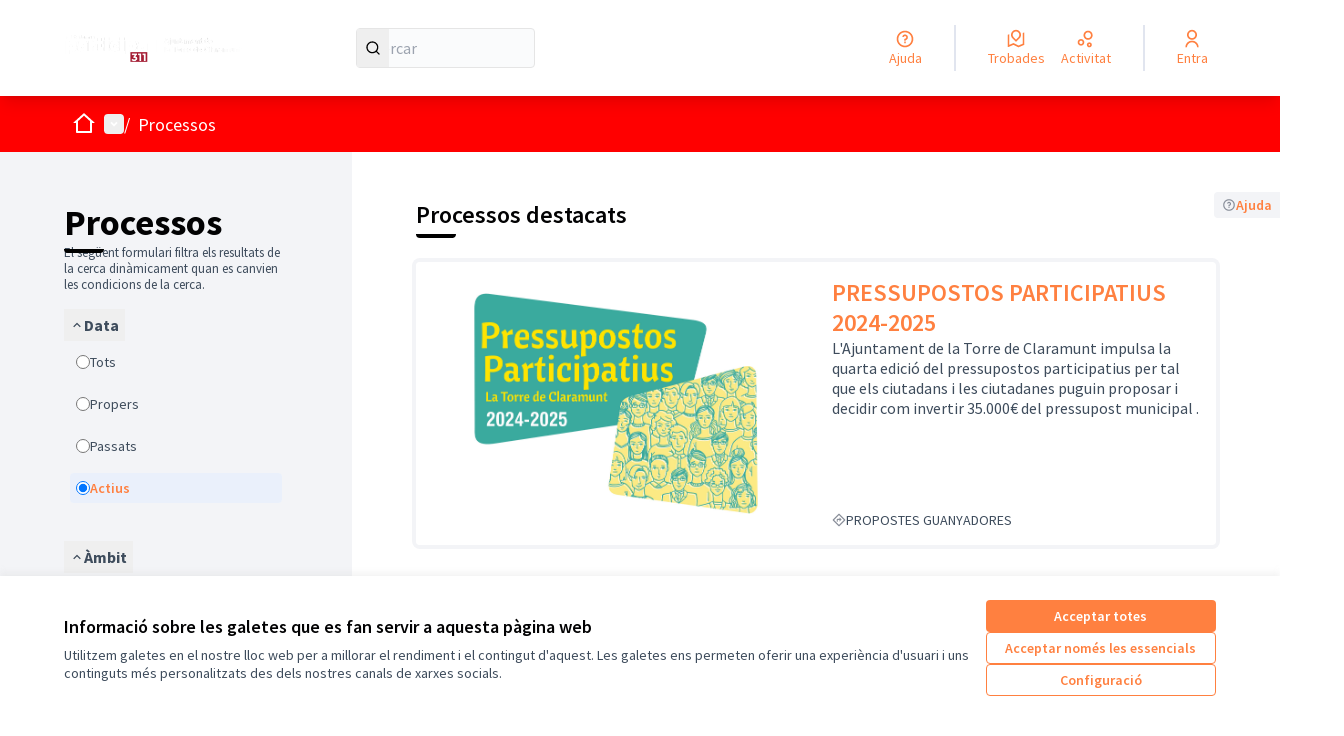

--- FILE ---
content_type: text/html; charset=utf-8
request_url: https://participa311-latorre.diba.cat/processes
body_size: 71091
content:

<!DOCTYPE html>
<html lang="ca" dir="ltr" class="no-js">
  <head>
    <title>Processos participatius - La Torre de Claramunt</title>
    <meta name="csrf-param" content="authenticity_token" />
<meta name="csrf-token" content="lVDVZRw1kz2WEBe7M17VqGCx8rSGggI0Ma4TGO8NuaGmsQ5S1Aj6Tp0WC-NTAKJ8LVHHi40M3ebV3wSPNAvUQA" />

<meta name="viewport" content="width=device-width, initial-scale=1.0">
  <link rel="alternate" href="/processes?locale=ca" hreflang="ca">
  <link rel="alternate" href="/processes?locale=es" hreflang="es">

<meta name="twitter:card" content="summary_large_image">
<meta name="twitter:site" content="@">
<meta name="twitter:title" content="Processos participatius - La Torre de Claramunt">
<meta name="twitter:description" content="Benvingut i benvinguda a la web de participació ciutadana de la Torre de Claramunt. A través d’aquest espai podràs opinar, fer propostes i decidir sobre els temes de ciutat que t’interessen.">
<meta name="twitter:image" content="https://participa311-latorre.diba.cat/rails/active_storage/blobs/redirect/eyJfcmFpbHMiOnsibWVzc2FnZSI6IkJBaHBBbXRMIiwiZXhwIjpudWxsLCJwdXIiOiJibG9iX2lkIn19--a4e84f45d9d622d58eb1cf1f525f3316bd71c369/Torre_de_claramunt0015.png">

<meta property="og:url" content="https://participa311-latorre.diba.cat/processes">
<meta property="og:type" content="article">
<meta property="og:title" content="Processos participatius - La Torre de Claramunt">
<meta property="og:description" content="Benvingut i benvinguda a la web de participació ciutadana de la Torre de Claramunt. A través d’aquest espai podràs opinar, fer propostes i decidir sobre els temes de ciutat que t’interessen.">
<meta property="og:image" content="https://participa311-latorre.diba.cat/rails/active_storage/blobs/redirect/eyJfcmFpbHMiOnsibWVzc2FnZSI6IkJBaHBBbXRMIiwiZXhwIjpudWxsLCJwdXIiOiJibG9iX2lkIn19--a4e84f45d9d622d58eb1cf1f525f3316bd71c369/Torre_de_claramunt0015.png">

  <meta name="theme-color" content='#ff0000'>




<link rel="manifest" href="/manifest.webmanifest">







<link rel="stylesheet" href="/decidim-packs/css/decidim_core-df0da3aa.css" media="all" />
<link rel="stylesheet" href="/decidim-packs/css/decidim_overrides-9d45b2b6.css" media="all" />
<link rel="stylesheet" href="/decidim-packs/css/decidim_decidim_awesome-97cf7889.css" media="all" />



<style media="all">
:root{
  --alert: #ec5840;--alert-rgb: 236 88 64;--primary: #ff0000;--primary-rgb: 255 0 0;--success: #80ff00;--success-rgb: 128 255 0;--warning: #ffae00;--warning-rgb: 255 174 0;--tertiary: #000000;--tertiary-rgb: 0 0 0;--secondary: #ff8040;--secondary-rgb: 255 128 64;
}
</style>







  </head>

  <body class="text-black text-md form-defaults">
    <!--noindex--><!--googleoff: all-->
    <a class="layout-container__skip" data-skip-to-content="true" href="#content">Vés al contingut principal</a>
    <div id="dc-dialog-wrapper" class="cookies__container" data-nosnippet role="region" hidden>
  <div class="cookies">
    <div class="cookies__left">
      <div>
        <div class="h5">
          Informació sobre les galetes que es fan servir a aquesta pàgina web
        </div>
        <p>
          Utilitzem galetes en el nostre lloc web per a millorar el rendiment i el contingut d'aquest. Les galetes ens permeten oferir una experiència d'usuari i uns continguts més personalitzats des dels nostres canals de xarxes socials.
        </p>
      </div>
    </div>
    <div class="cookies__right">
      <button id="dc-dialog-accept" class="button button__sm button__secondary">
        Acceptar totes
      </button>
      <button id="dc-dialog-reject" class="button button__sm button__transparent-secondary">
        Acceptar només les essencials
      </button>
      <button id="dc-dialog-settings" class="button button__sm button__transparent-secondary" data-dialog-open="dc-modal">
        Configuració
      </button>
    </div>
  </div>
</div>


<div id="dc-modal" data-dialog="dc-modal"><div id="dc-modal-content"><button type="button" data-dialog-close="dc-modal" data-dialog-closable="" aria-label="Tancar el modal">&times</button>
  <div data-dialog-container>
    <h2 id="dialog-title-dc-modal" tabindex="-1" data-dialog-title>Configuració de les galetes</h2>
    <div>
      <p id="dialog-desc-dc-modal">
        Fem servir galetes per assegurar les funcionalitats bàsiques del lloc web i per a millorar la teva experiència en línia. Pots configurar i acceptar l'ús de galetes, i modificar les teves opcions de consentiment en qualsevol moment.
      </p>
      <div class="mt-8" data-component="accordion" data-multiselectable="false">
        
          <div class="cookies__category" data-id="essential">
  <div class="cookies__category-trigger">
    <label for="dc-essential" class="cookies__category-toggle">
      <input
        checked="checked"
        id="dc-essential"
        type="checkbox"
        name="essential"
        disabled>
      <span class="sr-only">Canviar Essencials</span>
      <span class="cookies__category-toggle-content"></span>
      <svg width="1em" height="1em" role="img" aria-hidden="true" class="cookies__category-toggle-icon"><use href="/decidim-packs/media/images/remixicon.symbol-e643e553623ffcd49f94.svg#ri-check-line"></use></svg>
      <svg width="1em" height="1em" role="img" aria-hidden="true" class="cookies__category-toggle-icon"><use href="/decidim-packs/media/images/remixicon.symbol-e643e553623ffcd49f94.svg#ri-close-line"></use></svg>
    </label>

    <div id="accordion-trigger-essential" data-controls="accordion-panel-essential" aria-labelledby="accordion-title-essential">
      <h3 id="accordion-title-essential" class="cookies__category-trigger-title">
        Essencials
      </h3>

      <span>
        <svg width="1em" height="1em" role="img" aria-hidden="true" class="cookies__category-trigger-arrow"><use href="/decidim-packs/media/images/remixicon.symbol-e643e553623ffcd49f94.svg#ri-arrow-down-s-line"></use></svg>
        <svg width="1em" height="1em" role="img" aria-hidden="true" class="cookies__category-trigger-arrow"><use href="/decidim-packs/media/images/remixicon.symbol-e643e553623ffcd49f94.svg#ri-arrow-up-s-line"></use></svg>
      </span>
    </div>

  </div>

  <div id="accordion-panel-essential" class="cookies__category-panel" aria-hidden="true">
    <p>Aquestes galetes permeten la funcionalitat clau del lloc web i ajuden a mantenir a les seves usuàries segures. Es guarden automàticament al navegador i no es poden desactivar.</p>

    
    <div>
      <div class="cookies__category-panel__tr">
        <div class="cookies__category-panel__th">
          Tipus
        </div>
        <div class="cookies__category-panel__th">
          Nom
        </div>
        <div class="cookies__category-panel__th">
          Servei
        </div>
        <div class="cookies__category-panel__th">
          Descripció
        </div>
      </div>

      
        <div class="cookies__category-panel__tr">
          <div class="cookies__category-panel__td">
            Galeta
          </div>
          <div class="cookies__category-panel__td">
            _session_id
          </div>
          <div class="cookies__category-panel__td">
            Aquesta pàgina web
          </div>
          <div class="cookies__category-panel__td">
            Permet als llocs web recordar a la usuària dins d'un lloc web quan es mou entre pàgines web.
          </div>
        </div>
      
        <div class="cookies__category-panel__tr">
          <div class="cookies__category-panel__td">
            Galeta
          </div>
          <div class="cookies__category-panel__td">
            decidim-consent
          </div>
          <div class="cookies__category-panel__td">
            Aquesta pàgina web
          </div>
          <div class="cookies__category-panel__td">
            Emmagatzema informació sobre les galetes permeses per la usuària en aquesta pàgina web.
          </div>
        </div>
      
        <div class="cookies__category-panel__tr">
          <div class="cookies__category-panel__td">
            Emmagatzematge local
          </div>
          <div class="cookies__category-panel__td">
            pwaInstallPromptSeen
          </div>
          <div class="cookies__category-panel__td">
            Aquesta pàgina web
          </div>
          <div class="cookies__category-panel__td">
            Guarda l'estat si la notificació d'instal·lació de l'aplicació web progressiva (PWA) ja ha estat vista per la usuària.
          </div>
        </div>
      
    </div>
    
  </div>
</div>

        
          <div class="cookies__category" data-id="preferences">
  <div class="cookies__category-trigger">
    <label for="dc-preferences" class="cookies__category-toggle">
      <input
        
        id="dc-preferences"
        type="checkbox"
        name="preferences"
        >
      <span class="sr-only">Canviar Preferències</span>
      <span class="cookies__category-toggle-content"></span>
      <svg width="1em" height="1em" role="img" aria-hidden="true" class="cookies__category-toggle-icon"><use href="/decidim-packs/media/images/remixicon.symbol-e643e553623ffcd49f94.svg#ri-check-line"></use></svg>
      <svg width="1em" height="1em" role="img" aria-hidden="true" class="cookies__category-toggle-icon"><use href="/decidim-packs/media/images/remixicon.symbol-e643e553623ffcd49f94.svg#ri-close-line"></use></svg>
    </label>

    <div id="accordion-trigger-preferences" data-controls="accordion-panel-preferences" aria-labelledby="accordion-title-preferences">
      <h3 id="accordion-title-preferences" class="cookies__category-trigger-title">
        Preferències
      </h3>

      <span>
        <svg width="1em" height="1em" role="img" aria-hidden="true" class="cookies__category-trigger-arrow"><use href="/decidim-packs/media/images/remixicon.symbol-e643e553623ffcd49f94.svg#ri-arrow-down-s-line"></use></svg>
        <svg width="1em" height="1em" role="img" aria-hidden="true" class="cookies__category-trigger-arrow"><use href="/decidim-packs/media/images/remixicon.symbol-e643e553623ffcd49f94.svg#ri-arrow-up-s-line"></use></svg>
      </span>
    </div>

  </div>

  <div id="accordion-panel-preferences" class="cookies__category-panel" aria-hidden="true">
    <p>Aquestes galetes permeten que el lloc web recordi les opcions que s'han triat en el passat a aquest lloc web per tal de proporcionar una experiència més personalitzada a les usuàries.</p>

    
  </div>
</div>

        
          <div class="cookies__category" data-id="analytics">
  <div class="cookies__category-trigger">
    <label for="dc-analytics" class="cookies__category-toggle">
      <input
        
        id="dc-analytics"
        type="checkbox"
        name="analytics"
        >
      <span class="sr-only">Canviar Analítiques i estadístiques</span>
      <span class="cookies__category-toggle-content"></span>
      <svg width="1em" height="1em" role="img" aria-hidden="true" class="cookies__category-toggle-icon"><use href="/decidim-packs/media/images/remixicon.symbol-e643e553623ffcd49f94.svg#ri-check-line"></use></svg>
      <svg width="1em" height="1em" role="img" aria-hidden="true" class="cookies__category-toggle-icon"><use href="/decidim-packs/media/images/remixicon.symbol-e643e553623ffcd49f94.svg#ri-close-line"></use></svg>
    </label>

    <div id="accordion-trigger-analytics" data-controls="accordion-panel-analytics" aria-labelledby="accordion-title-analytics">
      <h3 id="accordion-title-analytics" class="cookies__category-trigger-title">
        Analítiques i estadístiques
      </h3>

      <span>
        <svg width="1em" height="1em" role="img" aria-hidden="true" class="cookies__category-trigger-arrow"><use href="/decidim-packs/media/images/remixicon.symbol-e643e553623ffcd49f94.svg#ri-arrow-down-s-line"></use></svg>
        <svg width="1em" height="1em" role="img" aria-hidden="true" class="cookies__category-trigger-arrow"><use href="/decidim-packs/media/images/remixicon.symbol-e643e553623ffcd49f94.svg#ri-arrow-up-s-line"></use></svg>
      </span>
    </div>

  </div>

  <div id="accordion-panel-analytics" class="cookies__category-panel" aria-hidden="true">
    <p>Aquestes galetes s'utilitzen per a mesurar i analitzar l'audiència del lloc web per a ajudar a millorar-lo.</p>

    
  </div>
</div>

        
          <div class="cookies__category" data-id="marketing">
  <div class="cookies__category-trigger">
    <label for="dc-marketing" class="cookies__category-toggle">
      <input
        
        id="dc-marketing"
        type="checkbox"
        name="marketing"
        >
      <span class="sr-only">Canviar Màrqueting</span>
      <span class="cookies__category-toggle-content"></span>
      <svg width="1em" height="1em" role="img" aria-hidden="true" class="cookies__category-toggle-icon"><use href="/decidim-packs/media/images/remixicon.symbol-e643e553623ffcd49f94.svg#ri-check-line"></use></svg>
      <svg width="1em" height="1em" role="img" aria-hidden="true" class="cookies__category-toggle-icon"><use href="/decidim-packs/media/images/remixicon.symbol-e643e553623ffcd49f94.svg#ri-close-line"></use></svg>
    </label>

    <div id="accordion-trigger-marketing" data-controls="accordion-panel-marketing" aria-labelledby="accordion-title-marketing">
      <h3 id="accordion-title-marketing" class="cookies__category-trigger-title">
        Màrqueting
      </h3>

      <span>
        <svg width="1em" height="1em" role="img" aria-hidden="true" class="cookies__category-trigger-arrow"><use href="/decidim-packs/media/images/remixicon.symbol-e643e553623ffcd49f94.svg#ri-arrow-down-s-line"></use></svg>
        <svg width="1em" height="1em" role="img" aria-hidden="true" class="cookies__category-trigger-arrow"><use href="/decidim-packs/media/images/remixicon.symbol-e643e553623ffcd49f94.svg#ri-arrow-up-s-line"></use></svg>
      </span>
    </div>

  </div>

  <div id="accordion-panel-marketing" class="cookies__category-panel" aria-hidden="true">
    <p>Aquestes galetes recullen informació sobre com fas servir el lloc web i es poden fer servir per a proporcionar-te un servei més personalitzat en els diferents espais en què participes.</p>

    
  </div>
</div>

        
      </div>
    </div>
  </div>

  <div data-dialog-actions>
    <button id="dc-modal-accept" class="button button__sm md:button__lg button__transparent-secondary" data-dialog-close="dc-modal">
      Acceptar totes
    </button>
    <button id="dc-modal-reject" class="button button__sm md:button__lg button__transparent-secondary" data-dialog-close="dc-modal">
      Acceptar només les essencials
    </button>
    <button id="dc-modal-save" class="button button__sm md:button__lg button__secondary" data-dialog-close="dc-modal">
      <span>Guardar configuració</span>
      <svg width="1em" height="1em" role="img" aria-hidden="true"><use href="/decidim-packs/media/images/remixicon.symbol-e643e553623ffcd49f94.svg#ri-save-line"></use></svg>
    </button>
  </div>
</div></div>


    <!--googleon: all--><!--/noindex-->

    
<div class="layout-container">
  <header >
    <div id="sticky-header-container" data-sticky-header>
      
      
      <div class="js-offline-message hidden">
  <div class="flash flex-col alert" data-announcement="">
  

  <div class="flash__message">
    Ostres! La teva xarxa està desconnectada. El que estàs veient és una versió prèvia de la pàgina desada a la memòria cau i podria ser que el contingut no estigui actualitzat.
  </div>
</div>

</div>
<script>
  document.addEventListener("DOMContentLoaded", () => {
    // show the banner if it is offline AND the offline-fallback is not displaying
    if (!navigator.onLine && !document.querySelector("#offline-fallback-html")) {
      document.querySelector(".js-offline-message").style.display = "block"
    }
  })
</script>

      
      <div id="main-bar" class="main-bar__container">
  <div class="main-bar">
    <div class="main-bar__logo">
      <div class="main-bar__logo-desktop">
          <a href="https://participa311-latorre.diba.cat/">
      <img alt="La Torre de Claramunt (Torna a l&#39;inici)" src="https://participa311-latorre.diba.cat/rails/active_storage/disk/[base64]--fb31740af4cb637c522dad5776f5bdacdc8f971c/cap_decidim_110px_TorreClaramunt.png" />
</a>
      </div>
      <div class="main-bar__logo-mobile">
          <a aria-label="Anar a la pàgina principal" href="https://participa311-latorre.diba.cat/">
      <span>La Torre de Claramunt</span>
</a>
      </div>
    </div>
    <div role="search" class="main-bar__search">
      <form id="form-search_topbar" action="/search" accept-charset="UTF-8" method="get">
  <input type="text" name="term" id="input-search" class="reset-defaults" placeholder="Cercar" title="Cercar" aria-label="Cercar" />
  <button type="submit" aria-label="Cercar">
    <svg width="1em" height="1em" role="img" aria-hidden="true"><use href="/decidim-packs/media/images/remixicon.symbol-e643e553623ffcd49f94.svg#ri-search-line"></use></svg>
  </button>
</form>
    </div>
    <div role="navigation" class="main-bar__links-desktop">
      <div>
  <a class="main-bar__links-desktop__item" aria-label="Ajuda" href="/pages">
    <svg width="1em" height="1em" role="img" aria-hidden="true"><use href="/decidim-packs/media/images/remixicon.symbol-e643e553623ffcd49f94.svg#ri-question-line"></use></svg><span>Ajuda</span>
</a></div>
<div class="main-bar__links-desktop__item-wrapper">
  <div>
      <a class="main-bar__links-desktop__item" aria-label="Trobades" href="/meetings/">
        <svg width="1em" height="1em" role="img" aria-hidden="true"><use href="/decidim-packs/media/images/remixicon.symbol-e643e553623ffcd49f94.svg#ri-road-map-line"></use></svg><span>Trobades</span>
</a>  </div>
  <div>
    <a class="main-bar__links-desktop__item" aria-label="Activitat" href="/last_activities">
      <svg width="1em" height="1em" role="img" aria-hidden="true"><use href="/decidim-packs/media/images/remixicon.symbol-e643e553623ffcd49f94.svg#ri-bubble-chart-line"></use></svg><span>Activitat</span>
</a>  </div>
</div>

  <div>
    <a class="main-bar__links-desktop__item" aria-label="Entra" href="/users/sign_in">
      <svg width="1em" height="1em" role="img" aria-hidden="true"><use href="/decidim-packs/media/images/remixicon.symbol-e643e553623ffcd49f94.svg#ri-user-line"></use></svg><span>Entra</span>
</a>  </div>

    </div>
    <div class="main-bar__menu-mobile">
      <button id="main-dropdown-summary-mobile" class="main-bar__links-mobile__trigger p-0"
                                          data-component="dropdown"
                                          data-target="dropdown-menu-main-mobile">
  <svg width="1em" height="1em" role="img" aria-hidden="true"><use href="/decidim-packs/media/images/remixicon.symbol-e643e553623ffcd49f94.svg#ri-menu-line"></use></svg><span class="sr-only">Menú principal</span>
  <svg width="1em" height="1em" role="img" aria-hidden="true"><use href="/decidim-packs/media/images/remixicon.symbol-e643e553623ffcd49f94.svg#ri-close-line"></use></svg>
</button>

<div id="dropdown-menu-main-mobile" class="main-bar__links-mobile__dropdown main-bar__links-mobile__dropdown-before" aria-hidden="true">
  <div id="breadcrumb-main-dropdown-mobile" class="menu-bar__main-dropdown">
  <div class="menu-bar__main-dropdown__top">
    <div class="mb-8">
      <form id="form-search-mobile" class="filter-search" action="/search" accept-charset="UTF-8" method="get">
        <input type="text" name="term" id="input-search-mobile" class="reset-defaults" placeholder="Cercar" title="Cercar" aria-label="Cercar" tabindex="0" />
        <button type="submit" aria-label="Cercar">
            <svg width="1em" height="1em" role="img" aria-hidden="true"><use href="/decidim-packs/media/images/remixicon.symbol-e643e553623ffcd49f94.svg#ri-search-line"></use></svg>
        </button>
</form>
    </div>
    <ul class="menu-bar__main-dropdown__top-menu"><li><a href="/"><span>Inici</span> <svg width="1em" height="1em" role="img" aria-hidden="true"><use href="/decidim-packs/media/images/remixicon.symbol-e643e553623ffcd49f94.svg#ri-arrow-right-line"></use></svg></a></li><li class="active"><a href="/processes"><span>Processos</span> <svg width="1em" height="1em" role="img" aria-hidden="true"><use href="/decidim-packs/media/images/remixicon.symbol-e643e553623ffcd49f94.svg#ri-arrow-right-line"></use></svg></a></li><li><a href="/pages"><span>Ajuda</span> <svg width="1em" height="1em" role="img" aria-hidden="true"><use href="/decidim-packs/media/images/remixicon.symbol-e643e553623ffcd49f94.svg#ri-arrow-right-line"></use></svg></a></li></ul>
        <div>
        <button id="dropdown-trigger-language-chooser-mobile" data-component="dropdown" data-target="dropdown-menu-language-chooser-mobile" class="mt-8 rounded-lg py-0 bg-gray-5 h-10 border border-gray outline outline-1 outline-transparent">
            <span class="ml-2">Català</span>
            <svg width="1em" height="1em" role="img" aria-hidden="true"><use href="/decidim-packs/media/images/remixicon.symbol-e643e553623ffcd49f94.svg#ri-arrow-down-s-line"></use></svg>
            <svg width="1em" height="1em" role="img" aria-hidden="true"><use href="/decidim-packs/media/images/remixicon.symbol-e643e553623ffcd49f94.svg#ri-arrow-up-s-line"></use></svg>
            <span class="sr-only">
                <span lang="ca">
                    Triar la llengua
                </span>
                <span lang="es">
                    Elegir el idioma
                </span>
            </span>
    </button>
    <div id="dropdown-menu-language-chooser-mobile" class="bg-gray-5 relative" aria-hidden="true">
        <ul class="menu-bar__language-chooser" role="menu">
            <li class="text-black text-sm hover:bg-secondary hover:text-white transition h-10" role="presentation">
              <a role="menuitem" lang="es" class="p-2 w-full block" rel="nofollow" data-method="post" href="/locale?locale=es">Castellano</a>
            </li>
        </ul>
    </div>
    </div>

  </div>
  <div class="menu-bar__main-dropdown__bottom">
    <div class="menu-bar__main-dropdown__bottom-left">
      <a class="card__highlight" href="/processes/pressupostosparticipatius2024-2025">
  <div class="card__highlight-img">
    
      <img alt="Imatge pels mitjans: PRESSUPOSTOS PARTICIPATIUS 2024-2025" src="https://participa311-latorre.diba.cat/rails/active_storage/disk/[base64]--cdea3ef8456c8d438abe202aab8f13c595ae2c5f/logo_pressupostos_1.jpg" />
    
  </div>
  <div class="card__highlight-text">
    <h3 class="h3 text-secondary">PRESSUPOSTOS PARTICIPATIUS 2024-2025</h3>
    L'Ajuntament de la Torre de Claramunt impulsa la quarta edició del pressupostos participatius per tal que els ciutadans i les ciutadanes puguin proposar i decidir com invertir 35.000€ del pressupost municipal .

    
      <div class="card__highlight-metadata">
        
  
    <div>
      <svg width="1em" height="1em" role="img" aria-hidden="true"><use href="/decidim-packs/media/images/remixicon.symbol-e643e553623ffcd49f94.svg#ri-direction-line"></use></svg>
      
        PROPOSTES GUANYADORES
      
    </div>
  


      </div>
    
  </div>
</a>


    </div>
    <div class="menu-bar__main-dropdown__bottom-right">
      <div class="bg-background rounded p-4 space-y-3 text-sm [&_[data-activity]]:gap-4">
  <div class="activity__container">
  
    <div class="activity" data-activity>
  <p class="activity__time">
    Fa més d'1 any
  </p>
  <div class="activity__content">
    <div>
      
        <p>
          <svg width="1em" height="1em" role="img" aria-hidden="true"><use href="/decidim-packs/media/images/remixicon.symbol-e643e553623ffcd49f94.svg#ri-chat-1-line"></use></svg>
          Nou comentari:
        </p>
      
      <a href="/processes/pressupostosparticipatius2024-2025/f/4710/proposals/25252?commentId=4560#comment_4560">
        Es una proposta , si es fa servir. 
      </a>
    </div>
    
      <span>
        <a href="/processes/pressupostosparticipatius2024-2025/f/4710/proposals/25252?commentId=4560#comment_4560">Cuina per al centre civic</a>
      </span>
    
  </div>
  
    <div class="activity__author">
      

<p class="author" data-author="true" data-remote-tooltip="true" data-tooltip-url="/profiles/lakuka/tooltip">
  <span class="author__container">
    
      <span class="author__avatar-container">
  
    <a href="/profiles/lakuka">
      <img alt="Avatar: vanesa serret" class="author__avatar" src="//participa311-latorre.diba.cat/decidim-packs/media/images/default-avatar-0a4d6d53a83dd7692aee.svg" />

    </a>
  
</span>

    
  </span>

  
</p>

    </div>
  
</div>

  
    <div class="activity" data-activity>
  <p class="activity__time">
    Fa més d'1 any
  </p>
  <div class="activity__content">
    <div>
      
        <p>
          <svg width="1em" height="1em" role="img" aria-hidden="true"><use href="/decidim-packs/media/images/remixicon.symbol-e643e553623ffcd49f94.svg#ri-chat-1-line"></use></svg>
          Nou comentari:
        </p>
      
      <a href="/processes/pressupostosparticipatius2024-2025/f/4710/proposals/25228?commentId=4559#comment_4559">
        Aquesta es una bona proposta,  ja que els nens tenen que jugar sense tanta radia…
      </a>
    </div>
    
      <span>
        <a href="/processes/pressupostosparticipatius2024-2025/f/4710/proposals/25228?commentId=4559#comment_4559">Instal·lació de tendals al parc infantil</a>
      </span>
    
  </div>
  
    <div class="activity__author">
      

<p class="author" data-author="true" data-remote-tooltip="true" data-tooltip-url="/profiles/lakuka/tooltip">
  <span class="author__container">
    
      <span class="author__avatar-container">
  
    <a href="/profiles/lakuka">
      <img alt="Avatar: vanesa serret" class="author__avatar" src="//participa311-latorre.diba.cat/decidim-packs/media/images/default-avatar-0a4d6d53a83dd7692aee.svg" />

    </a>
  
</span>

    
  </span>

  
</p>

    </div>
  
</div>

  
    <div class="activity" data-activity>
  <p class="activity__time">
    Fa més d'1 any
  </p>
  <div class="activity__content">
    <div>
      
        <p>
          <svg width="1em" height="1em" role="img" aria-hidden="true"><use href="/decidim-packs/media/images/remixicon.symbol-e643e553623ffcd49f94.svg#ri-chat-1-line"></use></svg>
          Nou comentari:
        </p>
      
      <a href="/processes/pressupostosparticipatius2024-2025/f/4710/proposals/25228?commentId=4558#comment_4558">
        Los niños son nuestro bien más preciado y los tenemos que proteger de la radiaci…
      </a>
    </div>
    
      <span>
        <a href="/processes/pressupostosparticipatius2024-2025/f/4710/proposals/25228?commentId=4558#comment_4558">Instal·lació de tendals al parc infantil</a>
      </span>
    
  </div>
  
    <div class="activity__author">
      

<p class="author" data-author="true" data-remote-tooltip="true" data-tooltip-url="/profiles/maite_3/tooltip">
  <span class="author__container">
    
      <span class="author__avatar-container">
  
    <a href="/profiles/maite_3">
      <img alt="Avatar: Maite" class="author__avatar" src="//participa311-latorre.diba.cat/decidim-packs/media/images/default-avatar-0a4d6d53a83dd7692aee.svg" />

    </a>
  
</span>

    
  </span>

  
</p>

    </div>
  
</div>

  
    <div class="activity" data-activity>
  <p class="activity__time">
    Fa més d'1 any
  </p>
  <div class="activity__content">
    <div>
      
        <p>
          <svg width="1em" height="1em" role="img" aria-hidden="true"><use href="/decidim-packs/media/images/remixicon.symbol-e643e553623ffcd49f94.svg#ri-chat-1-line"></use></svg>
          Nou comentari:
        </p>
      
      <a href="/processes/pressupostosparticipatius2024-2025/f/4710/proposals/25197?commentId=4557#comment_4557">
        Todo lo que sea necesario ,para mejorar las condiciones de las personas que vive…
      </a>
    </div>
    
      <span>
        <a href="/processes/pressupostosparticipatius2024-2025/f/4710/proposals/25197?commentId=4557#comment_4557">Arbres contra el soroll </a>
      </span>
    
  </div>
  
    <div class="activity__author">
      

<p class="author" data-author="true" data-remote-tooltip="true" data-tooltip-url="/profiles/maite_3/tooltip">
  <span class="author__container">
    
      <span class="author__avatar-container">
  
    <a href="/profiles/maite_3">
      <img alt="Avatar: Maite" class="author__avatar" src="//participa311-latorre.diba.cat/decidim-packs/media/images/default-avatar-0a4d6d53a83dd7692aee.svg" />

    </a>
  
</span>

    
  </span>

  
</p>

    </div>
  
</div>

  
</div>

</div>
<a class="mt-2.5 button button__text-secondary" href="/last_activities">
  <span>Darrera activitat</span><svg width="1em" height="1em" role="img" aria-hidden="true"><use href="/decidim-packs/media/images/remixicon.symbol-e643e553623ffcd49f94.svg#ri-arrow-right-line"></use></svg>
</a>

    </div>
  </div>
</div>

</div>

  <a class="main-bar__links-mobile__login" href="/users/sign_in">
    <svg width="1em" height="1em" role="img" aria-hidden="true"><use href="/decidim-packs/media/images/remixicon.symbol-e643e553623ffcd49f94.svg#ri-user-line"></use></svg><span>Entra</span>
</a>

    </div>
    
  </div>
</div>

    </div>
    <div id="menu-bar-container">
      <div id="menu-bar" class="menu-bar__container">
  <div class="menu-bar">

    <div class="menu-bar__breadcrumb-desktop">
      <div class="menu-bar__breadcrumb-desktop__dropdown-wrapper" onmouseenter="document.getElementById('main-dropdown-menu').classList.remove('no-animation')">
  <a class="menu-bar__breadcrumb-desktop__dropdown-trigger" onmouseenter="document.getElementById(&#39;main-dropdown-summary&#39;).click()" href="https://participa311-latorre.diba.cat/">
    <svg width="1em" height="1em" role="img" aria-hidden="true" class="pointer-events-none"><use href="/decidim-packs/media/images/remixicon.symbol-e643e553623ffcd49f94.svg#ri-home-2-line"></use></svg><span class="sr-only">Inici</span>
</a>  <button id="main-dropdown-summary" class="menu-bar__breadcrumb-desktop__dropdown-trigger" data-component="dropdown" data-hover="true" data-target="main-dropdown-menu">
    <svg width="1em" height="1em" role="img" aria-hidden="true"><use href="/decidim-packs/media/images/remixicon.symbol-e643e553623ffcd49f94.svg#ri-arrow-drop-down-line"></use></svg><span class="sr-only">Menú principal</span>
  </button>
</div>

<div id="main-dropdown-menu" class="menu-bar__breadcrumb-desktop__dropdown-content no-animation" aria-hidden="true">
  <div id="breadcrumb-main-dropdown-desktop" class="menu-bar__main-dropdown">
  <div class="menu-bar__main-dropdown__left">
    <div class="menu-bar__main-dropdown__left-top">
      <h3 class="menu-bar__main-dropdown__title">Benvinguda a la plataforma participativa La Torre de Claramunt.</h3>
<p class="menu-bar__main-dropdown__subtitle"><p>Benvingut i benvinguda a la web de participació ciutadana de la Torre de Claramunt. <br>A través d’aquest espai podràs opinar, fer propostes i decidir sobre els temes de ciutat que t’interessen.</p></p>

    </div>
    <a class="card__highlight" href="/processes/pressupostosparticipatius2024-2025">
  <div class="card__highlight-img">
    
      <img alt="Imatge pels mitjans: PRESSUPOSTOS PARTICIPATIUS 2024-2025" src="https://participa311-latorre.diba.cat/rails/active_storage/disk/[base64]--1f241113a5dbc330c2c308df9d825f1410bc8506/logo_pressupostos_1.jpg" />
    
  </div>
  <div class="card__highlight-text">
    <h3 class="h3 text-secondary">PRESSUPOSTOS PARTICIPATIUS 2024-2025</h3>
    L'Ajuntament de la Torre de Claramunt impulsa la quarta edició del pressupostos participatius per tal que els ciutadans i les ciutadanes puguin proposar i decidir com invertir 35.000€ del pressupost municipal .

    
      <div class="card__highlight-metadata">
        
  
    <div>
      <svg width="1em" height="1em" role="img" aria-hidden="true"><use href="/decidim-packs/media/images/remixicon.symbol-e643e553623ffcd49f94.svg#ri-direction-line"></use></svg>
      
        PROPOSTES GUANYADORES
      
    </div>
  


      </div>
    
  </div>
</a>


    <div class="bg-background rounded p-4 space-y-3 text-sm [&_[data-activity]]:gap-4">
  <div class="activity__container">
  
    <div class="activity" data-activity>
  <p class="activity__time">
    Fa més d'1 any
  </p>
  <div class="activity__content">
    <div>
      
        <p>
          <svg width="1em" height="1em" role="img" aria-hidden="true"><use href="/decidim-packs/media/images/remixicon.symbol-e643e553623ffcd49f94.svg#ri-chat-1-line"></use></svg>
          Nou comentari:
        </p>
      
      <a href="/processes/pressupostosparticipatius2024-2025/f/4710/proposals/25252?commentId=4560#comment_4560">
        Es una proposta , si es fa servir. 
      </a>
    </div>
    
      <span>
        <a href="/processes/pressupostosparticipatius2024-2025/f/4710/proposals/25252?commentId=4560#comment_4560">Cuina per al centre civic</a>
      </span>
    
  </div>
  
    <div class="activity__author">
      

<p class="author" data-author="true" data-remote-tooltip="true" data-tooltip-url="/profiles/lakuka/tooltip">
  <span class="author__container">
    
      <span class="author__avatar-container">
  
    <a href="/profiles/lakuka">
      <img alt="Avatar: vanesa serret" class="author__avatar" src="//participa311-latorre.diba.cat/decidim-packs/media/images/default-avatar-0a4d6d53a83dd7692aee.svg" />

    </a>
  
</span>

    
  </span>

  
</p>

    </div>
  
</div>

  
    <div class="activity" data-activity>
  <p class="activity__time">
    Fa més d'1 any
  </p>
  <div class="activity__content">
    <div>
      
        <p>
          <svg width="1em" height="1em" role="img" aria-hidden="true"><use href="/decidim-packs/media/images/remixicon.symbol-e643e553623ffcd49f94.svg#ri-chat-1-line"></use></svg>
          Nou comentari:
        </p>
      
      <a href="/processes/pressupostosparticipatius2024-2025/f/4710/proposals/25228?commentId=4559#comment_4559">
        Aquesta es una bona proposta,  ja que els nens tenen que jugar sense tanta radia…
      </a>
    </div>
    
      <span>
        <a href="/processes/pressupostosparticipatius2024-2025/f/4710/proposals/25228?commentId=4559#comment_4559">Instal·lació de tendals al parc infantil</a>
      </span>
    
  </div>
  
    <div class="activity__author">
      

<p class="author" data-author="true" data-remote-tooltip="true" data-tooltip-url="/profiles/lakuka/tooltip">
  <span class="author__container">
    
      <span class="author__avatar-container">
  
    <a href="/profiles/lakuka">
      <img alt="Avatar: vanesa serret" class="author__avatar" src="//participa311-latorre.diba.cat/decidim-packs/media/images/default-avatar-0a4d6d53a83dd7692aee.svg" />

    </a>
  
</span>

    
  </span>

  
</p>

    </div>
  
</div>

  
    <div class="activity" data-activity>
  <p class="activity__time">
    Fa més d'1 any
  </p>
  <div class="activity__content">
    <div>
      
        <p>
          <svg width="1em" height="1em" role="img" aria-hidden="true"><use href="/decidim-packs/media/images/remixicon.symbol-e643e553623ffcd49f94.svg#ri-chat-1-line"></use></svg>
          Nou comentari:
        </p>
      
      <a href="/processes/pressupostosparticipatius2024-2025/f/4710/proposals/25228?commentId=4558#comment_4558">
        Los niños son nuestro bien más preciado y los tenemos que proteger de la radiaci…
      </a>
    </div>
    
      <span>
        <a href="/processes/pressupostosparticipatius2024-2025/f/4710/proposals/25228?commentId=4558#comment_4558">Instal·lació de tendals al parc infantil</a>
      </span>
    
  </div>
  
    <div class="activity__author">
      

<p class="author" data-author="true" data-remote-tooltip="true" data-tooltip-url="/profiles/maite_3/tooltip">
  <span class="author__container">
    
      <span class="author__avatar-container">
  
    <a href="/profiles/maite_3">
      <img alt="Avatar: Maite" class="author__avatar" src="//participa311-latorre.diba.cat/decidim-packs/media/images/default-avatar-0a4d6d53a83dd7692aee.svg" />

    </a>
  
</span>

    
  </span>

  
</p>

    </div>
  
</div>

  
    <div class="activity" data-activity>
  <p class="activity__time">
    Fa més d'1 any
  </p>
  <div class="activity__content">
    <div>
      
        <p>
          <svg width="1em" height="1em" role="img" aria-hidden="true"><use href="/decidim-packs/media/images/remixicon.symbol-e643e553623ffcd49f94.svg#ri-chat-1-line"></use></svg>
          Nou comentari:
        </p>
      
      <a href="/processes/pressupostosparticipatius2024-2025/f/4710/proposals/25197?commentId=4557#comment_4557">
        Todo lo que sea necesario ,para mejorar las condiciones de las personas que vive…
      </a>
    </div>
    
      <span>
        <a href="/processes/pressupostosparticipatius2024-2025/f/4710/proposals/25197?commentId=4557#comment_4557">Arbres contra el soroll </a>
      </span>
    
  </div>
  
    <div class="activity__author">
      

<p class="author" data-author="true" data-remote-tooltip="true" data-tooltip-url="/profiles/maite_3/tooltip">
  <span class="author__container">
    
      <span class="author__avatar-container">
  
    <a href="/profiles/maite_3">
      <img alt="Avatar: Maite" class="author__avatar" src="//participa311-latorre.diba.cat/decidim-packs/media/images/default-avatar-0a4d6d53a83dd7692aee.svg" />

    </a>
  
</span>

    
  </span>

  
</p>

    </div>
  
</div>

  
</div>

</div>
<a class="mt-2.5 button button__text-secondary" href="/last_activities">
  <span>Darrera activitat</span><svg width="1em" height="1em" role="img" aria-hidden="true"><use href="/decidim-packs/media/images/remixicon.symbol-e643e553623ffcd49f94.svg#ri-arrow-right-line"></use></svg>
</a>

  </div>
  <ul class="menu-bar__dropdown-menu"><li><a href="/"><span>Inici</span> <svg width="1em" height="1em" role="img" aria-hidden="true"><use href="/decidim-packs/media/images/remixicon.symbol-e643e553623ffcd49f94.svg#ri-arrow-right-line"></use></svg></a></li><li class="active"><a href="/processes"><span>Processos</span> <svg width="1em" height="1em" role="img" aria-hidden="true"><use href="/decidim-packs/media/images/remixicon.symbol-e643e553623ffcd49f94.svg#ri-arrow-right-line"></use></svg></a></li></ul>
</div>

</div>


  <span>/</span>
    
      <span class="menu-bar__breadcrumb-desktop__dropdown-trigger no-interactive" tabindex="0" aria-current="page">Processos</span>


    </div>

    <div class="menu-bar__breadcrumb-mobile">
      <div class="menu-bar__breadcrumb-mobile__dropdown-trigger">
  <span class="inline-block w-full overflow-hidden text-ellipsis align-middle">
      <span class="cursor-pointer truncate" aria-current="page">
          Processos
      </span>
  </span>
</div>

    </div>

  </div>
</div>

    </div>
  </header>

  <div id="content" data-content>
    
      

      
  





<div class="layout-2col">
  <aside class="layout-2col__aside">
      <h1 class="title-decorator">Processos</h1>

  
  <form class="new_filter self-stretch" data-filters="" data-component="accordion" action="/processes" accept-charset="UTF-8" data-remote="true" method="get">

    <button id="dropdown-trigger-filters" data-component="dropdown" data-target="dropdown-menu-filters" data-open-md="true">
      <svg width="1em" height="1em" role="img" aria-hidden="true"><use href="/decidim-packs/media/images/remixicon.symbol-e643e553623ffcd49f94.svg#ri-arrow-down-s-line"></use></svg>
      <svg width="1em" height="1em" role="img" aria-hidden="true"><use href="/decidim-packs/media/images/remixicon.symbol-e643e553623ffcd49f94.svg#ri-arrow-up-s-line"></use></svg>
      <span>
        Filtra
      </span>
    </button>

    <div id="dropdown-menu-filters">
        <a class="filter-skip" role="menuitem" data-skip-to-content="true" href="#processes-grid">Saltar als resultats</a>

      <p id="filter-help-text" class="filter-help" role="menuitem" aria-disabled="true">El següent formulari filtra els resultats de la cerca dinàmicament quan es canvien les condicions de la cerca.</p>


        <div class="filter-container" role="menuitem">
  <button id="trigger-menu-date" data-controls="panel-dropdown-menu-date" data-open="false" data-open-md="true">
    <svg width="1em" height="1em" role="img" aria-hidden="true"><use href="/decidim-packs/media/images/remixicon.symbol-e643e553623ffcd49f94.svg#ri-arrow-down-s-line"></use></svg>
    <svg width="1em" height="1em" role="img" aria-hidden="true"><use href="/decidim-packs/media/images/remixicon.symbol-e643e553623ffcd49f94.svg#ri-arrow-up-s-line"></use></svg>
    <span>Data</span>
  </button>
  <div id="panel-dropdown-menu-date">
    <input type="hidden" name="filter[with_date]" value="" autocomplete="off" />
      <div class="filter">
        <label for="filters_fb26556c-a635-4b3a-9b54-8b1d3250174a_filter_with_date_all"><input class="reset-defaults" type="radio" value="all" name="filter[with_date]" id="filters_fb26556c-a635-4b3a-9b54-8b1d3250174a_filter_with_date_all" /><span>Tots</span><span></span></label>
      </div>

      <div class="filter">
        <label for="filters_fb26556c-a635-4b3a-9b54-8b1d3250174a_filter_with_date_upcoming"><input class="reset-defaults" type="radio" value="upcoming" name="filter[with_date]" id="filters_fb26556c-a635-4b3a-9b54-8b1d3250174a_filter_with_date_upcoming" /><span>Propers</span><span></span></label>
      </div>

      <div class="filter">
        <label for="filters_fb26556c-a635-4b3a-9b54-8b1d3250174a_filter_with_date_past"><input class="reset-defaults" type="radio" value="past" name="filter[with_date]" id="filters_fb26556c-a635-4b3a-9b54-8b1d3250174a_filter_with_date_past" /><span>Passats</span><span></span></label>
      </div>

      <div class="filter">
        <label for="filters_fb26556c-a635-4b3a-9b54-8b1d3250174a_filter_with_date_active"><input class="reset-defaults" type="radio" value="active" checked="checked" name="filter[with_date]" id="filters_fb26556c-a635-4b3a-9b54-8b1d3250174a_filter_with_date_active" /><span>Actius</span><span></span></label>
      </div>
  </div>
</div>

        <div class="filter-container" role="menuitem">
  <button id="trigger-menu-scope" data-controls="panel-dropdown-menu-scope" data-open="false" data-open-md="true">
    <svg width="1em" height="1em" role="img" aria-hidden="true"><use href="/decidim-packs/media/images/remixicon.symbol-e643e553623ffcd49f94.svg#ri-arrow-down-s-line"></use></svg>
    <svg width="1em" height="1em" role="img" aria-hidden="true"><use href="/decidim-packs/media/images/remixicon.symbol-e643e553623ffcd49f94.svg#ri-arrow-up-s-line"></use></svg>
    <span>Àmbit</span>
  </button>

  <div id="panel-dropdown-menu-scope">
    
  <input type="hidden" name="filter[with_any_scope][]" id="filters_fb26556c-a635-4b3a-9b54-8b1d3250174a_filter_with_any_scope_all" value="" autocomplete="off" />

<div class="filter">
  <label data-global-checkbox="" for="filters_fb26556c-a635-4b3a-9b54-8b1d3250174a_filter_with_any_scope_"><input class="reset-defaults" data-checkboxes-tree="with_any_scope_" value="" type="checkbox" name="filter[with_any_scope][]" id="filters_fb26556c-a635-4b3a-9b54-8b1d3250174a_filter_with_any_scope_" />  <span id="dropdown-title-with_any_scope_">Tots</span><span></span>
</label>
</div>


          

<div class="filter">
  <label data-children-checkbox="with_any_scope_" for="filters_fb26556c-a635-4b3a-9b54-8b1d3250174a_filter_with_any_scope_global"><input class="reset-defaults" value="global" type="checkbox" name="filter[with_any_scope][]" id="filters_fb26556c-a635-4b3a-9b54-8b1d3250174a_filter_with_any_scope_global" />  <span id="dropdown-title-with_any_scope_global">Àmbit global</span><span></span>
</label>
</div>




  </div>
</div>

        <div class="filter-container" role="menuitem">
  <button id="trigger-menu-area" data-controls="panel-dropdown-menu-area" data-open="false" data-open-md="true">
    <svg width="1em" height="1em" role="img" aria-hidden="true"><use href="/decidim-packs/media/images/remixicon.symbol-e643e553623ffcd49f94.svg#ri-arrow-down-s-line"></use></svg>
    <svg width="1em" height="1em" role="img" aria-hidden="true"><use href="/decidim-packs/media/images/remixicon.symbol-e643e553623ffcd49f94.svg#ri-arrow-up-s-line"></use></svg>
    <span>Àrea</span>
  </button>

  <div id="panel-dropdown-menu-area">
    
  <input type="hidden" name="filter[with_any_area][]" id="filters_fb26556c-a635-4b3a-9b54-8b1d3250174a_filter_with_any_area_all" value="" autocomplete="off" />

<div class="filter">
  <label data-global-checkbox="" for="filters_fb26556c-a635-4b3a-9b54-8b1d3250174a_filter_with_any_area_"><input class="reset-defaults" value="" type="checkbox" name="filter[with_any_area][]" id="filters_fb26556c-a635-4b3a-9b54-8b1d3250174a_filter_with_any_area_" />  <span id="dropdown-title-with_any_area_">Totes</span><span></span>
</label>
</div>


  </div>
</div>


      
    </div>

</form>

  </aside>
  <main class="layout-2col__main">
    
    

  <div id="floating-helper-tip" data-floating-help>
  <button class="button button__xs button__text-secondary py-1" data-dialog-open="floating-helper-block">
    <svg width="1em" height="1em" role="img" aria-hidden="true"><use href="/decidim-packs/media/images/remixicon.symbol-e643e553623ffcd49f94.svg#ri-question-line"></use></svg>
    <span>Ajuda</span>
  </button>
</div>

<div id="floating-helper-block" data-dialog="floating-helper-block"><div id="floating-helper-block-content"><button type="button" data-dialog-close="floating-helper-block" data-dialog-closable="" aria-label="Tancar el modal">&times</button>
  <div data-dialog-container>
    <svg width="1em" height="1em" role="img" aria-hidden="true"><use href="/decidim-packs/media/images/remixicon.symbol-e643e553623ffcd49f94.svg#ri-question-line"></use></svg>
    <h3 id="dialog-title-floating-helper-block" data-dialog-title>Ajuda</h3>
    <div class="editor-content">
      <p>Un <strong>procés participatiu</strong> és una seqüència d'activitats participatives (p.e. primer omplir una enquesta, després realitzar propostes, debatre-les en trobades presencials o virtuals, i finalment prioritzar-les) amb l'objectiu de definir y prendre una decisió sobre un tema específic.</p> <p>Exemples de processos participatius són: un procés d'elecció de les membres d'un comitè (on primer es presenten unes candidatures, després es debat i finalment s'escull una candidatura), pressupostos participatius (on es realitzen propostes, es valoren econòmicament i es voten amb el pressupost disponible), un procés de planificació estratègica, la redacció col·laborativa d'un reglament o norma, el disseny d'un espai urbà o la producció d'un pla de polítiques públiques.</p>

    </div>
  </div>
</div></div>

    <section id="highlighted-processes" class="layout-main__section layout-main__heading">
      <h2 class="h5 md:h3 decorator">Processos destacats</h2>

        <a class="card__highlight" id="participatory_process_highlight_1203" href="/processes/pressupostosparticipatius2024-2025">
  <div class="card__highlight-img">
    
      <img alt="Imatge pels mitjans: PRESSUPOSTOS PARTICIPATIUS 2024-2025" src="https://participa311-latorre.diba.cat/rails/active_storage/disk/[base64]--95794c58b44e428894be5f0d2f0034cdb31829ea/logo_pressupostos_1.jpg" />
    
  </div>
  <div class="card__highlight-text">
    <h3 class="h3 text-secondary">PRESSUPOSTOS PARTICIPATIUS 2024-2025</h3>
    L'Ajuntament de la Torre de Claramunt impulsa la quarta edició del pressupostos participatius per tal que els ciutadans i les ciutadanes puguin proposar i decidir com invertir 35.000€ del pressupost municipal .

    
      <div class="card__highlight-metadata">
        
  
    <div>
      <svg width="1em" height="1em" role="img" aria-hidden="true"><use href="/decidim-packs/media/images/remixicon.symbol-e643e553623ffcd49f94.svg#ri-direction-line"></use></svg>
      
        PROPOSTES GUANYADORES
      
    </div>
  


      </div>
    
  </div>
</a>

    </section>

  <section id="processes-grid" class="layout-main__section layout-main__heading">
    <h2 class="h5 md:h3 decorator">Un procés actiu</h2>

<div class="card__grid-grid">
  <a class="card__grid" id="participatory_process_1203" href="/processes/pressupostosparticipatius2024-2025">
  <div class="card__grid-img">
    
      <img alt="Imatge pels mitjans: PRESSUPOSTOS PARTICIPATIUS 2024-2025" src="https://participa311-latorre.diba.cat/rails/active_storage/disk/[base64]--d43d4b2a4b71e9ab3da9ed5ff62e1cba2fcf997c/logo_pressupostos_1.jpg" />
    
  </div>
  <div class="card__grid-text">
    <h3 class="h4 text-secondary">PRESSUPOSTOS PARTICIPATIUS 2024-2025</h3>
    

    
      <div class="card__grid-metadata">
        
  
    <div>
      <svg width="1em" height="1em" role="img" aria-hidden="true"><use href="/decidim-packs/media/images/remixicon.symbol-e643e553623ffcd49f94.svg#ri-direction-line"></use></svg>
      
        PROPOSTES GUANYADORES
      
    </div>
  


      </div>
    
  </div>
</a>


</div>



  </section>

</main></div>



  </div>

  <footer>
    <div class="main-footer">
  <div class="main-footer__top">
    <div class="lg:w-1/3">
      <div class="text-sm text-white prose">
  <p>Benvinguda a la plataforma participativa La Torre de Claramunt.</p>
  <p><p>Benvingut i benvinguda a la web de participació ciutadana de la Torre de Claramunt. <br>A través d’aquest espai podràs opinar, fer propostes i decidir sobre els temes de ciutat que t’interessen.</p></p>
</div>

    </div>
    <div class="lg:w-2/3 grid grid-cols-1 gap-x-4 gap-y-10 lg:grid-cols-4 text-md text-white">
      <nav role="navigation" aria-label="Decidim"><h2 class="h5 mb-4">Decidim</h2><ul class="space-y-4 break-inside-avoid" role="menu"><li role="menuitem" class="font-semibold underline"><a href="/">Inici</a></li><li role="menuitem" class="font-semibold underline is-active"><a aria-current="page" href="/processes">Processos</a></li></ul></nav>

<nav role="navigation" aria-label="El meu compte">
  <h2 class="h4 mb-4">El meu compte</h2>
  <ul class="space-y-4 break-inside-avoid">
        <li class="font-semibold underline"><a href="/users/sign_up">Crea un compte</a></li>
      <li class="font-semibold underline"><a href="/users/sign_in">Entra</a></li>
  </ul>
</nav>

<nav role="navigation" aria-label="Recursos">
  <h2 class="h4 mb-4">Recursos</h2>
  <ul class="space-y-4 break-inside-avoid">
    <li class="font-semibold underline"><a href="/last_activities">Activitat</a></li>
      <li class="font-semibold underline"><a href="/meetings/">Trobades</a></li>
    <li class="font-semibold underline"><a href="/open-data/download">Descarrega els fitxers de dades obertes</a></li>
  </ul>
</nav>



    </div>
  </div>
  <div class="main-footer__down">
    <nav class="md:w-1/2 lg:w-auto" role="navigation" aria-label="Legal">
      <ul class="flex flex-col gap-6 md:flex-row md:gap-10 text-sm text-white [&_a]:underline">
  <li>
    <a href="/pages/terms-of-service">Termes i condicions d&#39;ús</a>
  </li>
  <li>
    <a href="#" role="button" data-dialog-open="dc-modal">Configuració de les galetes</a>
  </li>
</ul>

    </nav>
    <nav class="w-full md:w-auto md:ml-auto" role="navigation" aria-label="Xarxes socials">
      <ul class="flex md:justify-between md:justify-start gap-6 text-sm text-white hover:[&_a]:opacity-50">
</ul>

    </nav>
      <div class="main-footer__language-container">
    <button id="trigger-dropdown-language-chooser" data-component="dropdown" data-target="dropdown-menu-language-chooser" class="main-footer__language-trigger">
      <svg width="1em" height="1em" role="img" aria-hidden="true"><use href="/decidim-packs/media/images/remixicon.symbol-e643e553623ffcd49f94.svg#ri-global-line"></use></svg>
      <span>Català</span>
      <svg width="1em" height="1em" role="img" aria-hidden="true"><use href="/decidim-packs/media/images/remixicon.symbol-e643e553623ffcd49f94.svg#ri-arrow-down-s-line"></use></svg>
      <span class="sr-only">
          <span lang="ca">
            Triar la llengua
          </span>
          <span lang="es">
            Elegir el idioma
          </span>
      </span>
    </button>

    <div id="dropdown-menu-language-chooser" aria-hidden="true">
      <ul class="main-footer__language" role="menu">
          <li class="text-black text-md hover:bg-secondary hover:text-white transition" role="presentation">
            <a role="menuitem" lang="es" class="p-2 w-full block" rel="nofollow" data-method="post" href="/locale?locale=es">Castellano</a>
          </li>
      </ul>
    </div>
  </div>

  </div>
</div>

    <div class="mini-footer">
  <div class="mini-footer__content">
    <div>
      <a rel="decidim noopener noreferrer" href="https://decidim.org/" target="_blank" data-external-link="text-only">
        <img alt="Logo Decidim" class="max-h-8 block" src="/decidim-packs/media/images/decidim-logo-318879ac2f9a6dd9ab6b.svg" />
      </a>
      <p class="text-xs mt-2 [&_a]:underline">
        Web creada amb <a target="_blank" href="https://github.com/decidim/decidim">programari lliure</a>.
      </p>
    </div>
    <a class="flex gap-1 hover:opacity-50" rel="license noopener noreferrer" href="http://creativecommons.org/licenses/by-sa/4.0/" target="_blank" data-external-link="text-only">
      <span class="sr-only">Amb llicència Creative Commons</span>
      <svg width="1em" height="1em" role="img" aria-hidden="true" class="w-6 h-6 fill-current"><use href="/decidim-packs/media/images/remixicon.symbol-e643e553623ffcd49f94.svg#ri-creative-commons-line"></use></svg>
      <svg width="1em" height="1em" role="img" aria-hidden="true" class="w-6 h-6 fill-current"><use href="/decidim-packs/media/images/remixicon.symbol-e643e553623ffcd49f94.svg#ri-creative-commons-by-line"></use></svg>
      <svg width="1em" height="1em" role="img" aria-hidden="true" class="w-6 h-6 fill-current"><use href="/decidim-packs/media/images/remixicon.symbol-e643e553623ffcd49f94.svg#ri-creative-commons-sa-line"></use></svg>
    </a>
  </div>
</div>

  </footer>
</div>

    
    <div id="confirm-modal" data-dialog="confirm-modal"><div id="confirm-modal-content"><button type="button" data-dialog-close="confirm-modal" data-dialog-closable="" aria-label="Tancar el modal">&times</button>
  <div data-dialog-container>
    <h2 class="h2" data-dialog-title id="dialog-title-confirm-modal">Confirmar</h2>
    <div data-confirm-modal-content></div>
  </div>

  <div data-dialog-actions class="flex flex-col-reverse md:flex-row">
    <button class="button button__lg button__transparent-secondary w-full md:w-auto" data-confirm-cancel data-dialog-close="confirm-modal">
      <span>Cancel·lar</span>
    </button>
    <button class="button button__lg button__secondary w-full md:w-auto" data-confirm-ok>
      <span>D&#39;acord</span>
    </button>
  </div>
</div></div>
    <div id="loginModal" data-dialog="loginModal"><div id="loginModal-content" class="login__modal"><button type="button" data-dialog-close="loginModal" data-dialog-closable="" aria-label="Tancar el modal">&times</button>


  <form data-abide="true" data-live-validate="true" data-validate-on-blur="true" id="login_new_user" novalidate="novalidate" action="/users/sign_in" accept-charset="UTF-8" method="post"><input type="hidden" name="authenticity_token" value="zRANFx--fmGK6fqN2f-0ppmhjQhiirW9sH0QnQEeptKGwn1afaCsu6iIA2XwsWKUzfEnFkZvIwu42pONuLX50w" autocomplete="off" />
    <div data-dialog-container>
      <svg width="1em" height="1em" role="img" aria-hidden="true" class="w-6 h-6 text-gray fill-current"><use href="/decidim-packs/media/images/remixicon.symbol-e643e553623ffcd49f94.svg#ri-user-line"></use></svg>
      <h3 id="dialog-title-loginModal" class="h3">Si us plau, inicia la sessió</h3>
      <div>
            

          <div class="form__wrapper">
            <label for="login_user_email">Correu electrònic<input autocomplete="email" placeholder="hi@example.org" type="email" value="" name="user[email]" id="login_user_email" /></label>

            <div class="user-password"
  data-show-password="Mostrar contrasenya"
  data-hide-password="Amagar contrasenya"
  data-hidden-password="La contrasenya està amagada"
  data-shown-password="La contrasenya és visible">
  <label for="login_user_password">Contrasenya<span title="Obligatori" data-tooltip="true" data-disable-hover="false" data-keep-on-hover="true" class="label-required"><span aria-hidden="true">*</span><span class="sr-only">Obligatori</span></span></label>

    <input required="required" autocomplete="current-password" class="input-group-field" type="password" name="user[password]" id="login_user_password" /><span class="form-error">La contrasenya és massa curta.</span>
</div>

          </div>

          <div class="login__modal-links">
            <a class="sign-up-link" href="/users/sign_up">Crea un compte</a>
            <a href="/users/password/new">Has oblidat la teva contrasenya?</a>
          </div>
      </div>
    </div>

      <div data-dialog-actions>
        <button type="button" class="button button__lg button__transparent-secondary" data-dialog-close="loginModal">
          Cancel·lar
        </button>
        <button type="submit" class="button button__lg button__secondary">
          Entra
          <svg width="1em" height="1em" role="img" aria-hidden="true" class="fill-current"><use href="/decidim-packs/media/images/remixicon.symbol-e643e553623ffcd49f94.svg#ri-arrow-right-line"></use></svg>
        </button>
      </div>
</form></div></div>

    <div id="authorizationModal" data-dialog="authorizationModal"><div id="authorizationModal-content" class="authorization-modal"><button type="button" data-dialog-close="authorizationModal" data-dialog-closable="" aria-label="Tancar el modal">&times</button><svg width="1em" height="1em" role="img" aria-hidden="true"><use href="/decidim-packs/media/images/remixicon.symbol-e643e553623ffcd49f94.svg#ri-loader-3-line"></use></svg></div></div>

    <div id="socialShare" data-dialog="socialShare"><div id="socialShare-content" class="share-modal"><button type="button" data-dialog-close="socialShare" data-dialog-closable="" aria-label="Tancar el modal">&times</button>
<div data-dialog-container>
  <svg width="1em" height="1em" role="img" aria-hidden="true"><use href="/decidim-packs/media/images/remixicon.symbol-e643e553623ffcd49f94.svg#ri-share-line"></use></svg>
  <h2 id="dialog-title-socialShare" tabindex="-1" data-dialog-title>Compartir</h2>
  <div>
    <div class="share-modal__list" data-social-share=""><a rel="nofollow noopener noreferrer" target="_blank" data-site="x" data-external-link="text-only" data-external-domain-link="false" title="Compartir a X" href="https://twitter.com/intent/tweet?url=https%3A%2F%2Fparticipa311-latorre.diba.cat%2Fprocesses&amp;text=Processos+participatius+-+La+Torre+de+Claramunt&amp;via="><svg width="1em" height="1em" role="img" aria-hidden="true" style="color: #000000;"><use href="/decidim-packs/media/images/remixicon.symbol-e643e553623ffcd49f94.svg#ri-twitter-x-line"></use></svg><span>X</span></a><a rel="nofollow noopener noreferrer" target="_blank" data-site="facebook" data-external-link="text-only" data-external-domain-link="false" title="Compartir a Facebook" href="http://www.facebook.com/sharer/sharer.php?u=https%3A%2F%2Fparticipa311-latorre.diba.cat%2Fprocesses"><svg width="1em" height="1em" role="img" aria-hidden="true" style="color: #1877f2;"><use href="/decidim-packs/media/images/remixicon.symbol-e643e553623ffcd49f94.svg#ri-facebook-circle-line"></use></svg><span>Facebook</span></a><a rel="nofollow noopener noreferrer" target="_blank" data-site="whatsapp" data-external-link="text-only" data-external-domain-link="false" title="Compartir a WhatsApp" href="https://api.whatsapp.com/send?text=Processos+participatius+-+La+Torre+de+Claramunt%0Ahttps%3A%2F%2Fparticipa311-latorre.diba.cat%2Fprocesses"><svg width="1em" height="1em" role="img" aria-hidden="true" style="color: #25d366;"><use href="/decidim-packs/media/images/remixicon.symbol-e643e553623ffcd49f94.svg#ri-whatsapp-line"></use></svg><span>WhatsApp</span></a><a rel="nofollow noopener noreferrer" target="_blank" data-site="telegram" data-external-link="text-only" data-external-domain-link="false" title="Compartir a Telegram" href="https://telegram.me/share/url?text=Processos+participatius+-+La+Torre+de+Claramunt&amp;url=https%3A%2F%2Fparticipa311-latorre.diba.cat%2Fprocesses"><svg width="1em" height="1em" role="img" aria-hidden="true" style="color: #0088cc;"><use href="/decidim-packs/media/images/remixicon.symbol-e643e553623ffcd49f94.svg#ri-telegram-line"></use></svg><span>Telegram</span></a></div>

    <div class="share-modal__input">
      <input id="urlShareLink" type="text" title="Compartir l&#39;enllaç" value="https://participa311-latorre.diba.cat/processes" readonly>
      <button type="button"
        class="button button__sm button__text-secondary"
        data-clipboard-copy="#urlShareLink"
        data-clipboard-copy-label="Copiat!"
        data-clipboard-copy-message="S&#39;ha copiat l&#39;enllaç al porta-retalls."
        title="Copia l&#39;enllaç al porta-retalls">
        <span>Còpia</span>
        <svg width="1em" height="1em" role="img" aria-hidden="true"><use href="/decidim-packs/media/images/remixicon.symbol-e643e553623ffcd49f94.svg#ri-file-copy-line"></use></svg>
      </button>
    </div>
  </div>
</div>
</div></div>
    
  <script src="/decidim-packs/js/decidim_participatory_processes-8e4939aeceade286e568.js" defer="defer"></script>
<script src="/decidim-packs/js/decidim_decidim_awesome_custom_fields-56e05bfcbf774b048df2.js" defer="defer"></script>
<script src="/decidim-packs/js/decidim_decidim_awesome_comments-68793dd6897c90ed4d1b.js" defer="defer"></script>
<script src="/decidim-packs/js/decidim_core-dea67cd0d7c8e7f2dfa2.js"></script>
<script src="/decidim-packs/js/decidim_decidim_awesome-9d23a1767c0c470424c5.js"></script>
<script src="/decidim-packs/js/decidim_sw-b3c7d836d1d8a2dc2acd.js"></script>


<script>
  Decidim.config.set({"api_path":"/api/","icons_path":"/decidim-packs/media/images/remixicon.symbol-e643e553623ffcd49f94.svg","messages":{"selfxssWarning":{"description":"Aquesta funció de navegador està pensada per a desenvolupadors i no hauries d'enganxar res aquí si se t'ha demanat que ho facis. Enganxar contingut en aquesta finestra pot comprometre la teva privacitat i donar accés a hackers al teu compte.","title":"Aturar!"},"mentionsModal":{"removeRecipient":"Eliminar destinatària %name%"},"confirmUnload":"Aquesta pàgina conté canvis sense desar. Segur que vols abandonar aquesta pàgina?","emojis":{"addCustom":"Afegir emoji personalitzat","button":"Afegir emoji","categories":{"activity":"Activitat","custom":"Personalitzat","flags":"Banderes","foods":"Aliments i begudes","frequent":"Usats freqüentment","nature":"Animals i natura","objects":"Objectes","people":"Cares i Gent","places":"Viatges i llocs","search":"Resultats de la cerca","symbols":"Símbols"},"pick":"Tria una emoticona…","search":"Cercar","searchNoResults1":"Oh, no!","searchNoResults2":"No s'ha trobat aquesta emoticona","skins":{"1":"Per defecte","2":"Clara","3":"Mig clara","4":"Mitja","5":"Mig fosca","6":"Fosca","choose":"Tria un to de pell predeterminat"}},"editor":{"extensions":{"image":{"altLabel":"Text alternatiu per la imatge","nodeView":{"resizer":{"control":{"resize":"Redimensionar la imatge (%position%)"},"position":{"bottomLeft":"cantonada inferior esquerra","bottomRight":"cantonada inferior dreta","topLeft":"cantonada superior esquerra","topRight":"cantonada superior dreta"}}},"uploadError":"No s'ha pogut pujar l'arxiu.","linkLabel":"URL del link (opcional)"},"link":{"bubbleMenu":{"edit":"Editar","remove":"Esborrar","url":"URL"},"hrefLabel":"URL de l'enllaç","targetLabel":"Insereix enllaç","targets":{"blank":"Nova pestanya","default":"Per defecte (en la mateixa pestanya)"}},"videoEmbed":{"titleLabel":"Títol","urlLabel":"URL del vídeo"}},"inputDialog":{"buttons":{"cancel":"Cancel·lar","remove":"Esborrar","save":"Desar"},"close":"Tancar la finestra"},"toolbar":{"control":{"blockquote":"Cita","bold":"Negreta","bulletList":"Llista desordenada","codeBlock":"Bloc de codi","common":{"eraseStyles":"Esborrar els estils"},"hardBreak":"Salt de línia","heading":"Estil del text","image":"Imatge","indent":{"indent":"Aumenta la sagnia","outdent":"Reduir la sagnia"},"italic":"Cursiva","link":"Enllaç","orderedList":"Llista ordenada","underline":"Subratllat","videoEmbed":"Incrustar vídeo"},"textStyle":{"heading":"Encapçalament %level%","normal":"Normal"}},"upload":{"uploadedFile":"Fitxer carregat"}},"date":{"abbr_day_names":["Dg","Dl","Dm","Dc","Dj","Dv","Ds"],"abbr_month_names":[null,"Gen","Feb","Mar","Abr","Mai","Jun","Jul","Ago","Set","Oct","Nov","Des"],"day_names":["Diumenge","Dilluns","Dimarts","Dimecres","Dijous","Divendres","Dissabte"],"formats":{"default":"%d-%m-%Y","long":"%d de %B de %Y","short":"%d de %b","decidim_short":"%d/%m/%Y","decidim_short_dashed":"%d-%m-%Y","decidim_short_with_month_name_short":"%d %b %Y","decidim_with_day_and_month_name":"%A %d %b %Y","decidim_with_month_name":"%d %B %Y","decidim_with_month_name_short":"%d %b","help":{"date_format":"Format: dd/mm/aaaa"},"order":"d-m-y","separator":"/"},"month_names":[null,"Gener","Febrer","Març","Abril","Maig","Juny","Juliol","Agost","Setembre","Octubre","Novembre","Desembre"],"order":["day","month","year"],"buttons":{"close":"Tancar","select":"Seleccionar"}},"time":{"am":"am","formats":{"default":"%a, %d %b %Y %H:%M:%S %z","long":"%B %d, %Y %H:%M","short":"%d/%m/%Y %H:%M","devise":{"mailer":{"invitation_instructions":{"accept_until_format":"%B %d, %Y %I:%M %p"}}},"day_of_month":"%b %d","day_of_week":"%a","day_of_week_long":"%a %e","day_of_year":"%d/%m/%y","ddmm":"%d.%m","ddmmyyyy":"%d.%m.%Y","decidim_day_of_year":"%d %B %Y","decidim_short":"%d/%m/%Y %H:%M","help":{"time_format":"Format: hh:mm"},"long_dashed":"%A-%m-%d %H:%M:%S","long_with_particles":"%d %B, de %Y a les %H:%M","time_of_day":"%H:%M","tooltip":"%d-%m-%Y %H:%M %p %Z (GMT %:z)"},"pm":"pm","buttons":{"close":"Tancar","reset":"Reiniciar","select":"Seleccionar"}}},"notifications":{"action_error":"S'ha produït un error en actualitzar les notificacions."},"external_domain_allowlist":["participa311-latorre.diba.cat","decidim.org","github.com"],"consent_cookie_name":"decidim-consent","sign_out_path":"/users/sign_out"});
  Decidim.InputCharacterCounter.configureMessages({"charactersAtLeast":{"one":"Almenys %count% caràcter","other":"Almenys %count% caràcters"},"charactersLeft":{"one":"Queda %count% caràcter","other":"Queden %count% caràcters"}});
  Decidim.ExternalLink.configureMessages({"externalLink":"Enllaç extern","opensInNewTab":"Obrir en una pestanya nova"});
  Decidim.FormValidator.configureMessages({"correctErrors":"Hi ha errors al formulari, si us plau corregeix-los per continuar."});
</script>


<script>
window.DecidimAwesome = {"allow_images_in_proposals":false,"allow_images_in_editors":false,"allow_videos_in_editors":false,"auto_save_forms":true};
window.DecidimAwesome.currentLocale = "ca";
window.DecidimAwesome.version = "0.12.2";
window.DecidimAwesome.editorUploaderPath = "/decidim_awesome/editor_images";
window.DecidimAwesome.renameScopeLabelPath = "/admin/decidim_awesome/rename_scope_label";
window.DecidimAwesome.i18n = {
  "dragAndDropImage": "Afegeix imatges arrossegant-les i deixant-les anar o bé enganxant-les.",
  "autosavedSuccess": "Dades desades a l\&#39;emmagatzematge local",
  "autosavedError": "L\&#39;emmagatzematge local no està disponible al teu navegador, el formulari no es podrà desar automàticament.",
  "autosavedRetrieved": "Les dades d\&#39;aquest formulari s\&#39;han recuperat d\&#39;una sessió anterior",
  "categories": "Categories",
  "hashtags": "Hashtags",
  "proposals": "Propostes",
  "meetings": "Trobades",
  "amendments": "Esmenes",
  "items": "elements",
  "selectDeselectAll": "Selecciona/Des-selecciona tot",
  "officialAuthor": "Post oficial",
}
window.DecidimAwesome.formBuilderLangsLocation = "/decidim_awesome/form_builder_i18n";
</script>









    <div hidden data-dataconsent-warning class="hide">
  <p>
  Cal que habilitis totes les galetes per veure aquest contingut.
  </p>
  <a href="#" class="button" data-dialog-open="dc-modal">
    Canviar la configuració de les galetes
  </a>
</div>


  </body>
</html>


--- FILE ---
content_type: application/javascript
request_url: https://participa311-latorre.diba.cat/decidim-packs/js/decidim_participatory_processes-8e4939aeceade286e568.js
body_size: 739
content:
(function(){var u={53783:function(e,r,t){var s={"./decidim/participatory_processes/decidim_participatory_processes.svg":45448};function n(o){var i=a(o);return t(i)}function a(o){if(!t.o(s,o)){var i=new Error("Cannot find module '"+o+"'");throw i.code="MODULE_NOT_FOUND",i}return s[o]}n.keys=function(){return Object.keys(s)},n.resolve=a,e.exports=n,n.id=53783},45448:function(e,r,t){"use strict";e.exports=t.p+"media/images/decidim_participatory_processes-6418d7bb8c56608fe377.svg"}},p={};function c(e){var r=p[e];if(r!==void 0)return r.exports;var t=p[e]={exports:{}};return u[e](t,t.exports,c),t.exports}(function(){c.o=function(e,r){return Object.prototype.hasOwnProperty.call(e,r)}})(),function(){c.p="/decidim-packs/"}(),function(){"use strict";c(53783)}()})();

//# sourceMappingURL=decidim_participatory_processes-8e4939aeceade286e568.js.map